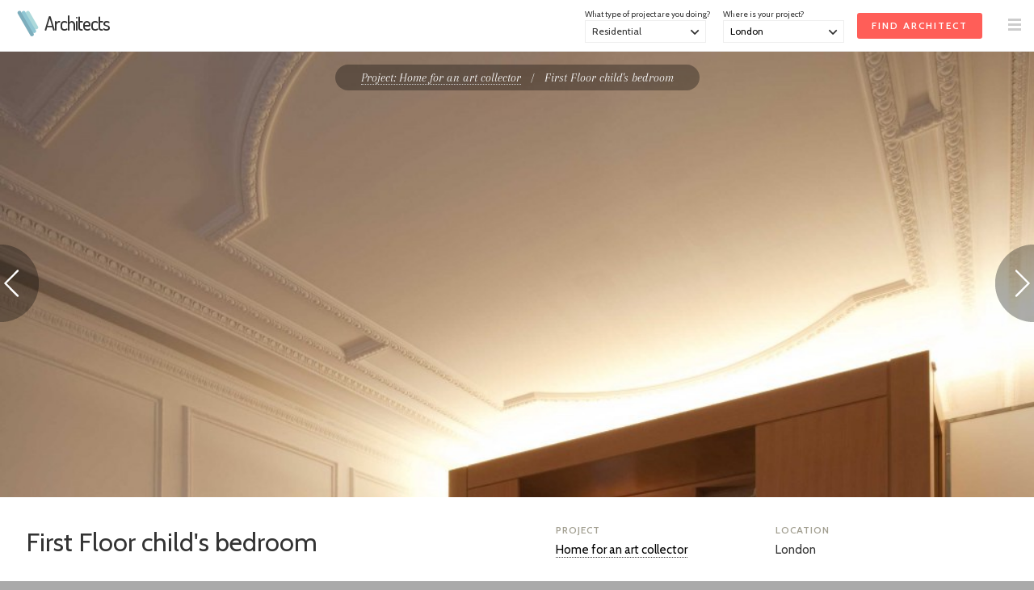

--- FILE ---
content_type: text/html; charset=UTF-8
request_url: https://architects.net/projects/home-for-an-art-collector/first-floor-childs-bedroom/
body_size: 6382
content:
<!doctype html>
<html lang="en">

<head>
<meta charset="utf-8"> 

<script id="cookieyes" type="text/javascript" src="https://cdn-cookieyes.com/client_data/d32d7d6e9f4cb143ca072196/script.js"></script>


<meta name="description" content="First Floor child's bedroom from a residential building in London. Renovation of a Grade 2 listed building into a home for a modern family. Architects.net works with some of the most highly-regarded architects in Britain and cover a wide array of architectural specialties, including commercial, residential, heritage and municipal design. Visit us to learn more.">
<meta name="keywords" content="architect, architects, architecture, building, structure, home improvements, renovation project, home makeover, residential architects, commercial architects">
<meta name="author" content="Architects">
<meta property="og:site_name" content="Architects"><meta property="og:image" content="https://architects.net/assets/icon250-id.png"><meta name="viewport" content="width=device-width, initial-scale=1.0, user-scalable=no">

<title>First Floor child's bedroom / Home for an art collector - Architects.net</title>

<link rel="shortcut icon" href="/assets/logo-for-favicon-2.png">

<link rel="apple-touch-icon" sizes="57x57" href="/assets/aArtboard-57.png">
<link rel="apple-touch-icon" sizes="60x60" href="/assets/aArtboard-60.png">
<link rel="apple-touch-icon" sizes="76x76" href="/assets/aArtboard-76.png">
<link rel="apple-touch-icon" sizes="120x120" href="/assets/aArtboard-120.png">
<link rel="apple-touch-icon" sizes="152x152" href="/assets/aArtboard-152.png">
<link rel="apple-touch-icon" sizes="167x167" href="/assets/aArtboard-167.png">
<link rel="apple-touch-icon" sizes="180x180" href="/assets/aArtboard-180.png">

<link rel="icon" sizes="192x192" href="/assets/aArtboard-192.png">
<link rel="icon" sizes="128x128" href="/assets/aArtboard-128.png">

<link href="//fonts.googleapis.com/css?family=Dosis:500" rel="stylesheet">
<link href="//fonts.googleapis.com/css?family=Cabin:400,600" rel="stylesheet">
<link href='//fonts.googleapis.com/css?family=Arapey:400italic,400' rel='stylesheet' type='text/css'>

<script type="text/javascript" src="/scripts/jquery-latest.js"></script><script type="text/javascript" src="/scripts/common-7.js"></script><script type="text/javascript" src="/scripts/specific-8.js"></script><link href="/scripts/global-12.css" rel="stylesheet" type="text/css">

<script type="application/ld+json">
	{
	  "@context" : "http://schema.org",
	  "@type" : "WebSite",
	  "name" : "Architects",
	  "alternateName" : "Architects",
	  "url" : "https://architects.net"
	}
</script>

<script type="application/ld+json">
			{
				"@context": "http://schema.org",
				"@type": "BreadcrumbList",
				"itemListElement": [{
								"@type": "ListItem",
								"position": 1,
								"item":
									{
										"@id": "https://architects.net/projects",
										"name": "Gallery"
									}
							},{
								"@type": "ListItem",
								"position": 2,
								"item":
									{
										"@id": "https://architects.net/projects/home-for-an-art-collector",
										"name": "Home for an art collector"
									}
							},{
								"@type": "ListItem",
								"position": 3,
								"item":
									{
										"@id": "https://architects.net/projects/home-for-an-art-collector/first-floor-childs-bedroom/",
										"name": "First Floor child's bedroom"
									}
							}]
			}</script>
<link rel="canonical" href="https://architects.net/projects/home-for-an-art-collector/first-floor-childs-bedroom/">
<script type="text/javascript" src="/scripts/gallery-5.js"></script><script>
window['_fs_debug'] = false;
window['_fs_host'] = 'fullstory.com';
window['_fs_script'] = 'edge.fullstory.com/s/fs.js';
window['_fs_org'] = 'J0FJS';
window['_fs_namespace'] = 'FS';
(function(m,n,e,t,l,o,g,y){
    if (e in m) {if(m.console && m.console.log) { m.console.log('FullStory namespace conflict. Please set window["_fs_namespace"].');} return;}
    g=m[e]=function(a,b,s){g.q?g.q.push([a,b,s]):g._api(a,b,s);};g.q=[];
    o=n.createElement(t);o.async=1;o.crossOrigin='anonymous';o.src='https://'+_fs_script;
    y=n.getElementsByTagName(t)[0];y.parentNode.insertBefore(o,y);
    g.identify=function(i,v,s){g(l,{uid:i},s);if(v)g(l,v,s)};g.setUserVars=function(v,s){g(l,v,s)};g.event=function(i,v,s){g('event',{n:i,p:v},s)};
    g.anonymize=function(){g.identify(!!0)};
    g.shutdown=function(){g("rec",!1)};g.restart=function(){g("rec",!0)};
    g.log = function(a,b){g("log",[a,b])};
    g.consent=function(a){g("consent",!arguments.length||a)};
    g.identifyAccount=function(i,v){o='account';v=v||{};v.acctId=i;g(o,v)};
    g.clearUserCookie=function(){};
    g.setVars=function(n, p){g('setVars',[n,p]);};
    g._w={};y='XMLHttpRequest';g._w[y]=m[y];y='fetch';g._w[y]=m[y];
    if(m[y])m[y]=function(){return g._w[y].apply(this,arguments)};
    g._v="1.3.0";
})(window,document,window['_fs_namespace'],'script','user'); </script><script async src="https://www.googletagmanager.com/gtag/js?id=G-LT15R4HBZH"></script>
<script>
  window.dataLayer = window.dataLayer || [];
  function gtag(){dataLayer.push(arguments);}
  gtag('js', new Date());
  gtag('config', 'G-LT15R4HBZH');
</script>
</head>

<body>
<a name="top"></a>

<noscript>
<style type="text/css">#main, #above_wave, #splash, #right, #left, #footer, #info, #top_strip {display: none;}</style>
<div id="noscript">Sorry, but you need to have Javascript enabled on your browser<br>to use this website.</div>
</noscript>

<div id="all_content"><div id="top_strip" style="display: none;"><div class="spacer_mini">&nbsp;</div><div class="container_clear" id="top_strip_contents" align="center"><div class="clear"></div></div></div><div id="menu_contents_when_clear" class="strip_menu" style="visibility: hidden; "><table width="100%" height="64px"><tr valign="middle" height="64px"><td width="16px">&nbsp;</td><td><a href="/" title="Architects"><img src="/assets/architects-logo-alt-white.png" alt="Architects" width="36px" height="32px"> </a><a href="/" class="logo_white" title="Architects">Architects</a></td><td align="right" width="64px"><a href="#" onclick="showThing( 'menu_large_text' ); return false;" class="down_2"><img src="/assets/icon32-menu.png" alt="" style="margin-right:16px;" width="16px" height="16px"></a></td></tr></table></div><div id="menu_contents_when_white" class="strip_menu" style="background-color: #FFF; border-bottom: 1px solid #EEE; "><table width="100%" height="64px"><tr valign="middle" height="64px"><td width="16px">&nbsp;</td><td><a href="/" title="Architects"><img src="/assets/architects-logo-alt-color.png" alt="Architects" width="36px" height="32px"> </a><a href="/" class="logo" title="Architects">Architects</a></td><td align="right" id="top_form"><div id="top_form_inner"><form id="enq_top" name="enq_top" method="post" action="/find-architect/"><input type="hidden" name="from_top_form" value="1"><div class="top_form_field_container" style="top: 6px;"><input id="enq_submit" type="submit" class="btn_sml_rev" value="Find Architect"></div><div class="top_form_field_container"><span class="tiny">Where is your project?</span><div id="bg_location_top" class="dd_box_sml"><select id="d_location_top" name="d_location" class="sml_field_dd_new" onchange="changeDDMain('d_location_top','(Choose a location)','d_location_2')" style="color:#000;"><option selected="selected">(Choose a location)</option><option value="London" selected="selected">London</option><option value="Birmingham">Birmingham</option><option value="Leeds">Leeds</option><option value="Glasgow">Glasgow</option><option value="Sheffield">Sheffield</option><option value="Bradford">Bradford</option><option value="Edinburgh">Edinburgh</option><option value="Liverpool">Liverpool</option><option value="Manchester">Manchester</option><option value="Bristol">Bristol</option><option value="Cardiff">Cardiff</option><option value="Aberdeen">Aberdeen</option><option value="Belfast">Belfast</option><option value="Dundee">Dundee</option><option value="Swansea">Swansea</option><option value="Londonderry">Londonderry</option><option value="Newport">Newport</option><option value="------------------------">------------------------</option><option value="Outside the UK">Outside the UK</option><option value="------------------------">------------------------</option><option value="Aberdeenshire">Aberdeenshire</option><option value="Anglesey">Anglesey</option><option value="Angus">Angus</option><option value="Antrim">Antrim</option><option value="Argyll">Argyll</option><option value="Armagh">Armagh</option><option value="Avon">Avon</option><option value="Ayrshire">Ayrshire</option><option value="Banffshire">Banffshire</option><option value="Bedfordshire">Bedfordshire</option><option value="Berkshire">Berkshire</option><option value="Berwickshire">Berwickshire</option><option value="Brecknockshire">Brecknockshire</option><option value="Buckinghamshire">Buckinghamshire</option><option value="Bute">Bute</option><option value="Caernarfonshire">Caernarfonshire</option><option value="Caithness">Caithness</option><option value="Cambridgeshire">Cambridgeshire</option><option value="Cardiganshire">Cardiganshire</option><option value="Carmarthenshire">Carmarthenshire</option><option value="Cheshire">Cheshire</option><option value="Clackmannanshire">Clackmannanshire</option><option value="Cleveland">Cleveland</option><option value="Clwyd">Clwyd</option><option value="Cornwall">Cornwall</option><option value="County Down">County Down</option><option value="Cumberland">Cumberland</option><option value="Cumbria">Cumbria</option><option value="Denbighshire">Denbighshire</option><option value="Derbyshire">Derbyshire</option><option value="Devon">Devon</option><option value="Dorset">Dorset</option><option value="Dumfriesshire">Dumfriesshire</option><option value="Dunbartonshire">Dunbartonshire</option><option value="Durham">Durham</option><option value="Dyfed">Dyfed</option><option value="East Lothian">East Lothian</option><option value="Essex">Essex</option><option value="Fermanagh">Fermanagh</option><option value="Fife">Fife</option><option value="Flintshire">Flintshire</option><option value="Glamorgan">Glamorgan</option><option value="Gloucestershire">Gloucestershire</option><option value="Gwent">Gwent</option><option value="Gwynedd">Gwynedd</option><option value="Hampshire">Hampshire</option><option value="Herefordshire">Herefordshire</option><option value="Hertfordshire">Hertfordshire</option><option value="Humberside">Humberside</option><option value="Huntingdonshire">Huntingdonshire</option><option value="Inverness-shire">Inverness-shire</option><option value="Isle of Ely">Isle of Ely</option><option value="Isle of Wight">Isle of Wight</option><option value="Kent">Kent</option><option value="Kincardineshire">Kincardineshire</option><option value="Kinross-shire">Kinross-shire</option><option value="Kirkcudbrightshire">Kirkcudbrightshire</option><option value="Lanarkshire">Lanarkshire</option><option value="Lancashire">Lancashire</option><option value="Leicestershire">Leicestershire</option><option value="Lincolnshire">Lincolnshire</option><option value="Merionethshire">Merionethshire</option><option value="Merseyside">Merseyside</option><option value="Middlesex">Middlesex</option><option value="Midlothian">Midlothian</option><option value="Monmouthshire">Monmouthshire</option><option value="Montgomeryshire">Montgomeryshire</option><option value="Moray">Moray</option><option value="Nairnshire">Nairnshire</option><option value="Norfolk">Norfolk</option><option value="Northamptonshire">Northamptonshire</option><option value="Northumberland">Northumberland</option><option value="Nottinghamshire">Nottinghamshire</option><option value="Orkney">Orkney</option><option value="Oxfordshire">Oxfordshire</option><option value="Peeblesshire">Peeblesshire</option><option value="Pembrokeshire">Pembrokeshire</option><option value="Perthshire">Perthshire</option><option value="Powys">Powys</option><option value="Radnorshire">Radnorshire</option><option value="Renfrewshire">Renfrewshire</option><option value="Ross-shire">Ross-shire</option><option value="Roxburghshire">Roxburghshire</option><option value="Rutland">Rutland</option><option value="Selkirkshire">Selkirkshire</option><option value="Shetland">Shetland</option><option value="Shropshire">Shropshire</option><option value="Somerset">Somerset</option><option value="Staffordshire">Staffordshire</option><option value="Stirlingshire">Stirlingshire</option><option value="Suffolk">Suffolk</option><option value="Surrey">Surrey</option><option value="Sussex">Sussex</option><option value="Sutherland">Sutherland</option><option value="Tyne and Wear">Tyne and Wear</option><option value="Tyrone">Tyrone</option><option value="Warwickshire">Warwickshire</option><option value="West Lothian">West Lothian</option><option value="West Midlands">West Midlands</option><option value="Westmorland">Westmorland</option><option value="Wigtownshire">Wigtownshire</option><option value="Wiltshire">Wiltshire</option><option value="Worcestershire">Worcestershire</option><option value="Yorkshire">Yorkshire</option></select></div></div><div class="top_form_field_container"><span class="tiny">What type of project are you doing?</span><div id="bg_type_top" class="dd_box_sml"><select 
					id="d_type_top" 
					name="d_type" 
					class="sml_field_dd_new" 
					onchange="changeDDMain('d_type_top','(Choose a type)','d_type_2')" style="color:#333;"><option selected="selected">(Choose a type)</option><option value="Residential" selected="selected">Residential</option><option value="Commercial">Commercial</option><option value="Mixed use">Mixed use</option><option value="Heritage">Conservation & Heritage</option><option value="Municipal">Public building</option><option value="Education">Education</option><option value="Student accomodation">Student accommodation</option><option value="Hospitality">Hotel/Restaurant/Bar</option><option value="Healthcare">Healthcare</option><option value="Other">Other</option></select></div></div></form></div><div id="btn_find"><a href="/find-architect/" class="btn_sml_rev">FIND ARCHITECT</a></div></td><td align="right" width="64px"><a href="#" onclick="showThing( 'menu_large_text' ); return false;" class="down_2"><img src="/assets/icon32-menu-grey.png" alt="" style="margin-right:16px;" width="16px" height="16px"></a></td></tr></table></div><a href="/projects?c=likes" id="likes_tally_outer" style="display: none;" title="Click to see your Likes"><span id="likes_tally_desc">LIKES</span><span id="likes_tally"></span></a><div id="top_band"  style="background-color: #F2F2F2;"><div><div><div><div style="clear:both; height:64px;">&nbsp;</div><div id="output" style=" display:none;"><div class="padding_div"><a href="javascript:switchMenu( 'output' )" id="output_close"><img src="/assets/icon16-close-lines-white.png" alt="Close"></a><span class="med" id="output_msg"></span></div></div><div id="wrapper_pic"><a href="/projects/home-for-an-art-collector/lower-ground-floor-kitchen/" title="Go to previous photo" id="prev"><img src="/assets/arr-prev.png" alt="Prev"></a><a href="/projects/home-for-an-art-collector/1st-floor-guest-bathroom/" title="Go to next photo" id="next"><img src="/assets/arr-next.png" alt="Next"></a><div id="overlay_controls"><div class="padding_div"><div class="overlay_controls_section"><a href="/projects/home-for-an-art-collector/" title="Home for an art collector" class="underline_a">Project: Home for an art collector</a>&nbsp;&nbsp;&nbsp;<span class="lightgrey">/</span>&nbsp;&nbsp;&nbsp;First Floor child's bedroom</div></div></div><img src="/pics/tn/1553172447-13-w1024.jpg" alt="Home for an art collector / First Floor child's bedroom" id="pic"><div id="bottom_pic_marker"></div></div><div id="about_pic_marker"></div><div id="about_pic"><div class="container_white padding_div_lrg"><div id="pic_details"><div class="padding_div_right"><h1>First Floor child's bedroom</h1></div></div><div id="pic_actions"><div class="project_meta" align="left"><h4>Project</h4><div class="spacer_mini">&nbsp;</div><a href="/projects/home-for-an-art-collector/" title="Home for an art collector" class="underline_a">Home for an art collector</a></div><div class="project_meta" align="left"><h4>Location</h4><div class="spacer_mini">&nbsp;</div>London</div><div class="clear"></div></div><div class="clear"></div></div><div class="spacer_lrg">&nbsp;</div><div align="center"><a href="/projects/home-for-an-art-collector/lower-ground-floor-corridor/" title="Home for an art collector / Lower Ground Floor corridor" class="color_select"><img src="/pics/tn/1553172340-11-128x128.jpg" alt ="Home for an art collector / Lower Ground Floor corridor" class="tn_img drop_shadow" style="margin:0;" width="96px" height="96px"></a><a href="/projects/home-for-an-art-collector/lower-ground-floor-kitchen/" title="Home for an art collector / Lower Ground Floor Kitchen" class="color_select"><img src="/pics/tn/1553172388-12-128x128.jpg" alt ="Home for an art collector / Lower Ground Floor Kitchen" class="tn_img drop_shadow" style="margin:0;" width="96px" height="96px"></a><a href="/projects/home-for-an-art-collector/first-floor-childs-bedroom/" title="Home for an art collector / First Floor child's bedroom" class="color_select_sel"><img src="/pics/tn/1553172447-13-128x128.jpg" alt ="Home for an art collector / First Floor child's bedroom" class="tn_img drop_shadow" style="margin:0;" width="96px" height="96px"></a><a href="/projects/home-for-an-art-collector/1st-floor-guest-bathroom/" title="Home for an art collector / 1st Floor Guest Bathroom" class="color_select"><img src="/pics/tn/1553172586-14-128x128.jpg" alt ="Home for an art collector / 1st Floor Guest Bathroom" class="tn_img drop_shadow" style="margin:0;" width="96px" height="96px"></a><a href="/projects/home-for-an-art-collector/1st-floor-master-bathroom/" title="Home for an art collector / 1st Floor Master Bathroom" class="color_select"><img src="/pics/tn/1553172631-15-128x128.jpg" alt ="Home for an art collector / 1st Floor Master Bathroom" class="tn_img drop_shadow" style="margin:0;" width="96px" height="96px"></a></div><div class="spacer_lrg">&nbsp;</div></div><div class="clear"></div>

</div> <!-- PADDING_DIV ENDS -->
</div> <!-- DIV ENDS -->


<div class="clear"></div>


</div> <!-- CONTAINER ENDS -->
</div> <!-- BAND DIV ENDS -->

<div class="clear"></div>













<div id="footer" class="band_jump"><div class="spacer_lrg">&nbsp;</div><div class="container"><div class="padding_div_lr"><div class="col_3"><div class="spacer">&nbsp;</div><h4>For Clients</h4><div class="spacer">&nbsp;</div><a href="/" title="Homepage">Homepage</a><br><a href="/architects/" title="Our architects">Our architects</a><br><a href="/resources/" title="Helpful resources">Helpful resources</a><br><a href="/find-architect/" title="Find an architect">Find an architect</a><br></div><div class="col_3"><div class="spacer">&nbsp;</div><h4>For Architects</h4><div class="spacer">&nbsp;</div><a href="/account/register.html" title="Join us">Join us</a><br><a href="/account/" title="Login">Login</a><br><a href="/contact-us.html?w=d" title="Contact us">Contact us</a><br></div><div class="col_3"><div class="spacer">&nbsp;</div><h4>For everyone</h4><div class="spacer">&nbsp;</div><a href="/referrals/" title="Referral programme">Referral programme</a><br><a href="/suppliers/register.html" title="Trade suppliers">Trade suppliers</a><br></div><div class="spacer_lrg">&nbsp;</div><div class="col_2"><div class="width_50"><a href="https://interiordesigners.net" target="_blank"><img src="/assets/id-logo-whole.png" alt="" width="96px"></a><div class="spacer">&nbsp;</div><p>Also looking for a great interior designer? Visit our sister site <a href="https://interiordesigners.net" target="_blank" class="white underline_a_white">InteriorDesigners.net</a>.</p></div><div class="spacer_lrg">&nbsp;</div></div><div class="col_2"><h4>Share This</h4><div style="clear:both; height:24px;">&nbsp;</div><!--// FACEBOOK LIKE BUTTON //-->
<iframe src="//www.facebook.com/plugins/like.php?href=https%3A%2F%2Farchitects.net%2Fprojects%2Fhome-for-an-art-collector%2Ffirst-floor-childs-bedroom%2F&amp;width&amp;layout=button&amp;action=like&amp;show_faces=true&amp;share=true&amp;height=21" scrolling="no" frameborder="0" style="border:none; overflow:hidden; height:21px; margin: 0 auto;" allowTransparency="true"></iframe>

<div class="spacer_sml">&nbsp;</div>



<!--// TWEET THIS //-->
<a href="https://twitter.com/share" 
	class="twitter-share-button" 
	data-url="https%3A%2F%2Farchitects.net%2Fprojects%2Fhome-for-an-art-collector%2Ffirst-floor-childs-bedroom%2F"
	data-via="" 
	data-hashtags="architects"
	data-text="">
Tweet</a>

<script>!function(d,s,id){var js,fjs=d.getElementsByTagName(s)[0];if(!d.getElementById(id)){js=d.createElement(s);js.id=id;js.src="//platform.twitter.com/widgets.js";fjs.parentNode.insertBefore(js,fjs);}}(document,"script","twitter-wjs");</script>

<div class="spacer_sml">&nbsp;</div>



<!--// ADDTHIS BUTTON //-->
<!--
<a 
	class="addthis_button" 
	href="http://www.addthis.com/bookmark.php?v=250&amp;username=xa-4c21e7635872aaf3"
	data-url="https%3A%2F%2Farchitects.net%2Fprojects%2Fhome-for-an-art-collector%2Ffirst-floor-childs-bedroom%2F" 
	data-title=""
	>
	
		<img 
			src="http://s7.addthis.com/static/btn/v2/lg-share-en.gif" 
			width="125" 
			height="16" 
			alt="Bookmark and Share" 
			style="border:0">
</a>

<script type="text/javascript" src="http://s7.addthis.com/js/250/addthis_widget.js#username=xa-4c21e7635872aaf3"></script>
<div class="spacer_mini">&nbsp;</div>
-->


<div class="spacer_lrg">&nbsp;</div></div></div></div><div class="clear"></div><div class="hard_divider_light">&nbsp;</div><div class="spacer">&nbsp;</div><div class="padding_div"><div id="copyright" align="center"><a href="/contact-us.html" title="Contact us">Contact us</a>&nbsp;&nbsp;&nbsp;<span class="lightgrey">/</span>&nbsp;&nbsp;&nbsp;<a href="/privacy-policy.html" title="Privacy Policy">Privacy Policy</a>&nbsp;&nbsp;&nbsp;<span class="lightgrey">/</span>&nbsp;&nbsp;&nbsp;<a href="/terms-and-conditions.html" title="Terms &amp; Conditions">Terms &amp; Conditions</a>&nbsp;&nbsp;&nbsp;<span class="lightgrey">/</span>&nbsp;&nbsp;&nbsp;Copyright &copy; 2026 <a href="https://architects.net">Architects.net</a><div class="spacer_lrg">&nbsp;</div><a href="#top">Back to top</a></div></div><div class="spacer">&nbsp;</div></div></div><div id="menu_large_text" style="display:none;"><a href="#" onclick="hideThing( 'menu_large_text' ); return false;" id="link_x" class="fl_right" style="margin-top:24px"><img src="/assets/icon16-close-lines-black.png" alt="&times;" style="margin-right:16px;"></a><div class="container_clear"><div id="padding_menu_large_text"><div class="spacer">&nbsp;</div><div class="fl_left"><span class="menu_item_med">For Clients</span><a href="/" class="menu_item_lrg" title="Homepage">Homepage</a><a href="/architects/" class="menu_item_lrg" title="Our architects">Our architects</a><a href="/resources/" class="menu_item_lrg" title="Helpful resources">Helpful resources</a><a href="/find-architect/" class="menu_item_lrg" title="Find an architect">Find an architect</a></div><div class="spacer_lrg">&nbsp;</div><div class="fl_left"><span class="menu_item_med">For Architects</span><a href="/account/register.html" class="menu_item_lrg" title="Join us">Join us</a><a href="/account/" class="menu_item_lrg" title="Login">Login</a><a href="/contact-us.html?w=d" class="menu_item_lrg" title="Contact us">Contact us</a></div><div class="spacer_lrg">&nbsp;</div><div class="fl_left"><span class="menu_item_med">For everyone</span><a href="/referrals/" class="menu_item_lrg" title="Referral programme">Referral programme</a><a href="/suppliers/register.html" class="menu_item_lrg" title="Trade suppliers">Trade suppliers</a></div><div class="clear"></div></div></div></div><div id="contact_details_compensator">&nbsp;</div><script type="text/javascript" async src="//assets.pinterest.com/js/pinit.js"></script></body>
</html>

--- FILE ---
content_type: application/javascript
request_url: https://architects.net/scripts/gallery-5.js
body_size: 2086
content:
$(window).ready(function() 
	{
		prepareDD();
		clickOut();
		squareCard();
		squareCardProject();
		resizeDetails();
		resizeShare();
	}
);

$(window).on("load", function() {
	
	about_pic_height = h-104;
	//
	prepareArrows();
	adjustDetailsPosition();
	
});


$(window).resize(function() 
	{
		about_pic_height = h-104;
		//
		prepareDD();
		prepareArrows();
		squareCard();
		squareCardProject();
		resizeDetails();
		resizeShare();
		adjustDetailsPosition();
	}
);

$(window).scroll(function() 
	{
		getMorePicsScroll();
		adjustDetailsPosition();
	}
);


function adjustDetailsPosition()
	{
		if ($('#about_pic').length)
			{
				
				var bpm = $("#bottom_pic_marker").offset().top - $(document).scrollTop();
				var apm = $("#about_pic_marker").offset().top - $(document).scrollTop();
				var nm = $("#next").offset().top - $(document).scrollTop() + 100;
				
				
				//console.log('bpm: ' + bpm);
				//console.log('apm: ' + apm);
				//console.log('nm: ' + nm);
				
				
				if (bpm <= apm)
					{
						$('#about_pic').css('position','static');
						$('#about_pic').css('top', 0);
					}
				else
					{
						$('#about_pic').css('position','fixed');
						$('#about_pic').css('top', about_pic_height + 'px');
					}
				/*
				if (bpm < nm)
					{
						$('#prev').css('visibility','hidden');
						$('#next').css('visibility','hidden');
						$('#prev').css('position','absolute');
						$('#next').css('position','absolute');
					}
				else
					{
						$('#prev').css('visibility','visible');
						$('#next').css('visibility','visible');
					}
				*/
				
			}
	}


function prepareArrows()
	{
		
		//var ww = $('#wrapper_pic').width();
		var top_bar_height = $('#top_strip').outerHeight();
		var menubar_height = $('.strip_menu').outerHeight();
		var visible_h = h - top_bar_height - menubar_height;

		
		var ph = $('#pic').height();
		var nw = w - 48;
		var nh = (visible_h / 2) + 48;
		
		$('#prev').css('top',nh + 'px');
		$('#next').css('top',nh + 'px');
		
		$('#next').css('margin-left',nw + 'px');
		$('#prev').css('display','block');
		$('#next').css('display','block');
		$('#prev').css('position','fixed');
		$('#next').css('position','fixed');

		// PIC DETAILS //
		if ($('#about_pic').length)
			{
				
				var bpm = $("#bottom_pic_marker").offset().top - $(document).scrollTop();
				var visible_h_new = visible_h - 104;
				
				//console.log('bpm: ' + bpm);
				//console.log('h: ' + h);
				//console.log('top_bar_height: ' + top_bar_height);
				//console.log('menubar_height: ' + menubar_height);
				//console.log('visible_h: ' + visible_h);
				//console.log('visible_h_new: ' + visible_h_new);
				//console.log('ph: ' + ph);

				if (h > 384 && ph > visible_h_new)
					{
						$('#about_pic').css('position','fixed');
						$('#about_pic').css('top', about_pic_height + 'px');
						$('#about_pic_marker').css('top', about_pic_height + 'px');
						// ADJUST #next AND #prev //
						$('#prev').css('top',(nh-52) + 'px');
						$('#next').css('top',(nh-52) + 'px');
					}
				else
					{
						$('#about_pic').css('position','static');
						$('#about_pic').css('top', 0);
						$('#about_pic_marker').css('top', '99999999px');
						// ADJUST #next AND #prev //
						$('#prev').css('top',nh + 'px');
						$('#next').css('top',nh + 'px');
					}
				
			}
		
		
	}

function toggleShare()
	{
		var d = $('#pane_share').css('display');
		if (d == 'none')
			{
				$('#pane_share').show();
				$('.stylebook_share').css('background-color','#00CEA5');
				document.getElementById('share_dd_img').src = '/assets/icon16-x-green.png';
				//
			}
		else
			{
				$('#pane_share').hide();
				$('.stylebook_share').css('background','none');
				document.getElementById('share_dd_img').src = '/assets/icon16-arr-down-green.png';
				//
			}
	}

function showPane( h,s )
	{
		$("."+h).hide();
		$("#"+s).fadeIn();
	}

function resizeShare()
	{
		var w = $(window).width();
		var lw = $(".left").width();
		var vis_r = $('#right').css('display');
		//alert(vis_r);
		//console.log('lw: ' + lw);

		if (lw> 632)
			{
				$("#pane_share").width('600px');
			}
		else
			{
				$("#pane_share").width((lw-32) + 'px');
			}
		
		if (vis_r != 'block')
			{
				if (w> 1024)
					{
						var m = ((w - lw) / 2) + 16;
						//alert('M: ' + m);
						$("#pane_share").css('right',m+'px');
					}
				else
					{
						//$("#pane_share").width(w-32);
						$("#pane_share").css('right','16px');
					}
			}
		else
			{
				if (w> 800)
					{
						var lwr = (lw - 256);
						var m = ((w - lwr) / 2) + 16;
						//alert('M: ' + m);
						$("#pane_share").css('right',m+'px');
					}
				else
					{
						$("#pane_share").css('right','16px');
					}
			}
		
	}


function prepareDD()
	{
		var w = $('#dd_outer').width();
		$('#dd_select').width(w);
	}

function clickOut()
	{
		$(document).mouseup(function (e)
			{
			    var container = $('#dd_select');
				//
			    if (!container.is(e.target) // if the target of the click isn't the container...
			        && container.has(e.target).length === 0) // ... nor a descendant of the container
				    {
				        container.hide();
				    }
			}
		);
	}

function squareCard()
	{
		var w = $('.card_pic').width();
		$('.card_pic').height(w);
	}

function squareCardProject()
	{
		var w = $('.project_pic').width();
		$('.project_pic').height(w);
	}

function resizeDetails()
	{
		var f = $('#project_words').css('float');
		if (f == 'left')
			{
				var h_factor = $('.project_pic').width();
				var t2 = (h_factor * 2) + 16;
				var t3 = (h_factor * 3) + 32;
				var t4 = (h_factor * 4) + 48;
				var t5 = (h_factor * 5) + 64;
				var t6 = (h_factor * 6) + 80;
				var h = ($('#padding_div_first').height() + 32);
				//console.log(h);
				if (h <= h_factor)
					{
						$('#project_words').height(h_factor);
					}
				else if (h <= t2)
					{
						$('#project_words').height(t2);
					}
				else if (h <= t3)
					{
						$('#project_words').height(t3);
					}
				else if (h <= t4)
					{
						$('#project_words').height(t4);
					}
				else if (h <= t5)
					{
						$('#project_words').height(t5);
					}
				else
					{
						$('#project_words').height(t6);
					}
			}
		else
			{
				$('#project_words').height('auto');
				$('#project_words').css('margin-bottom','16px');
			}
		
	}

function getMorePics()
	{
		attach_file( '/includes/action-more-pics.php' );
	}

getting_more_pics = 0;
function getMorePicsScroll()
	{
		if ($("#more_link").length)
			{
				var top_pos = $(document).scrollTop();
				var ml_pos = $("#more_link").offset().top;
				var ml_distance = ml_pos - top_pos;
				var grace_h = $(window).height() + 976;
				//console.log('grace_h:' + grace_h);
				//console.log('ml_distance:' + ml_distance);
				if (ml_distance < grace_h && getting_more_pics == 0)
					{
						getting_more_pics = 1;
						//console.log('TRIPPED');
						getMorePics();
					}
				//console.log('getting_more_pics:' + getting_more_pics);
			}
		
	}

function defineLike(r,i,w)
	{
		
		document.getElementById( 'wb_like' + r ).innerHTML = '<span class="btn_liked" style="color: #00CEA5; display: inline-block; border:none; padding: 7px 13px;">YUM&hellip;</span>';
		
		var f = '/includes/action-like-define.php?r=' + r + '&i=' + i + '&w=' + w;
		attach_file( f );
	}



function defineHide(r)
	{
		$('#wb_like'+r).hide();
		$('#card_project_half'+r).css('background-color','#E0E0E0');
		//$('#card_pic'+r).css('background-color','#D7D7D7');
		$('#card_pic'+r).css('background-image','');
		$('#wb_hide'+r).css('background','none');
		document.getElementById( 'wb_hide' + r).innerHTML = '<span style=\"line-height: 24px;\">&nbsp;&nbsp;Hidden&nbsp;&nbsp;</span>';
	}
